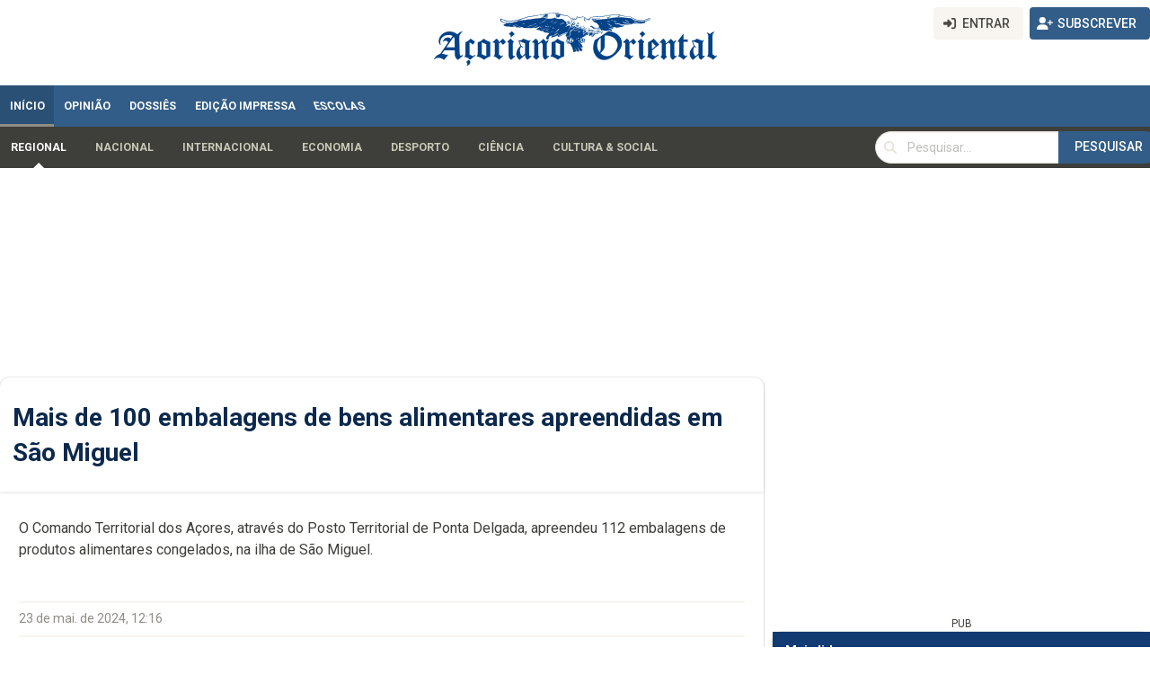

--- FILE ---
content_type: text/html; charset=utf-8
request_url: https://www.google.com/recaptcha/api2/aframe
body_size: 269
content:
<!DOCTYPE HTML><html><head><meta http-equiv="content-type" content="text/html; charset=UTF-8"></head><body><script nonce="M5BZLSIebzFwB2mVyA_zDQ">/** Anti-fraud and anti-abuse applications only. See google.com/recaptcha */ try{var clients={'sodar':'https://pagead2.googlesyndication.com/pagead/sodar?'};window.addEventListener("message",function(a){try{if(a.source===window.parent){var b=JSON.parse(a.data);var c=clients[b['id']];if(c){var d=document.createElement('img');d.src=c+b['params']+'&rc='+(localStorage.getItem("rc::a")?sessionStorage.getItem("rc::b"):"");window.document.body.appendChild(d);sessionStorage.setItem("rc::e",parseInt(sessionStorage.getItem("rc::e")||0)+1);localStorage.setItem("rc::h",'1768726201967');}}}catch(b){}});window.parent.postMessage("_grecaptcha_ready", "*");}catch(b){}</script></body></html>

--- FILE ---
content_type: application/javascript; charset=utf-8
request_url: https://fundingchoicesmessages.google.com/f/AGSKWxUuN1ztMNF-qS6HR_4d9GYpo_4GJ_kPxGnPTsYPIx4u1WhgsCfieWm9bIz3TLTYqhOuY5DTBwtA4SEcBZAl8T0TVmC3tKmfUcnD33FNq30MxdOoNYO3wOMVtcpljwg28yHTeNjAPp7H5vp4qW_JRzUFP30osgvqvSLNGEEmNI0eO-KXdQ6Zt32yqsZy/_/adminibanner2./adsfac./ad_content./admeld.=160x600&
body_size: -1291
content:
window['dd89489f-cffe-44c8-ad84-658aab72f596'] = true;